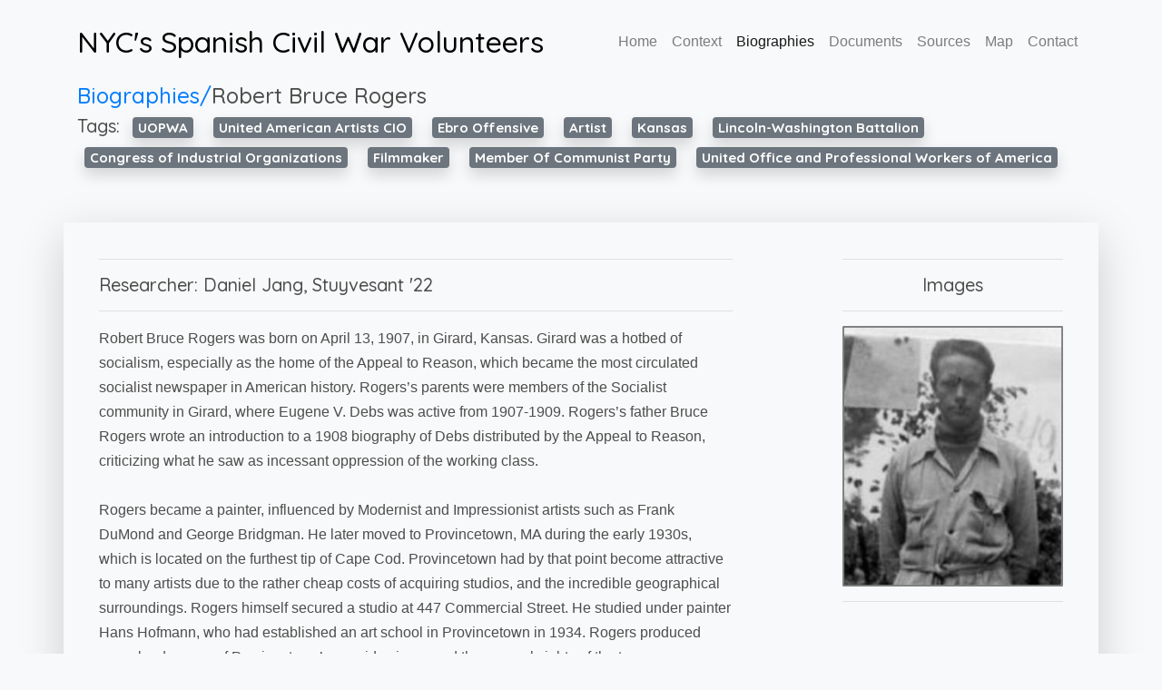

--- FILE ---
content_type: text/html; charset=utf-8
request_url: https://scwnyc.stuy.edu/archive/Robert%20Bruce%20Rogers.html
body_size: 22681
content:

<!DOCTYPE html>
<html lang="en">
  <head>
    <title> The Spanish Civil War's Volunteers - Robert Bruce Rogers </title>
    <meta charset="UTF-8">
    <meta name="description" content="Biography of Robert Bruce Rogers, a volunteer in Abraham Lincoln Brigade compiled by student researchers. ">
    <meta name="keywords" content="Spanish Civil War, SCW, New York City, NYC, researchers, volunteers, ">
    <meta name="author" content="Theadora Williams">
    <meta name="viewport" content="width=device-width, initial-scale=1, shrink-to-fit=no">

    <!-- Global site tag (gtag.js) - Google Analytics -->
    <script async src="https://www.googletagmanager.com/gtag/js?id=UA-91850219-3"></script>
    <script>
      window.dataLayer = window.dataLayer || [];
      function gtag(){dataLayer.push(arguments);}
      gtag('js', new Date());
      gtag('config', 'UA-91850219-3');
    </script>

    <link href="https://fonts.googleapis.com/css?family=Quicksand:300,400,500,700,900" rel="stylesheet">
    <script
      src="https://code.jquery.com/jquery-3.5.1.min.js"
      integrity="sha256-9/aliU8dGd2tb6OSsuzixeV4y/faTqgFtohetphbbj0="
      crossorigin="anonymous"></script>
    <script src="/js/Common.js"></script>
    <link
      rel="stylesheet"
      href="https://stackpath.bootstrapcdn.com/bootstrap/4.5.0/css/bootstrap.min.css"
      integrity="sha384-9aIt2nRpC12Uk9gS9baDl411NQApFmC26EwAOH8WgZl5MYYxFfc+NcPb1dKGj7Sk"
      crossorigin="anonymous">
    <script
      src="https://stackpath.bootstrapcdn.com/bootstrap/4.5.0/js/bootstrap.min.js"
      integrity="sha384-OgVRvuATP1z7JjHLkuOU7Xw704+h835Lr+6QL9UvYjZE3Ipu6Tp75j7Bh/kR0JKI"
      crossorigin="anonymous"></script>
    
    <link rel="stylesheet" href="/css/style.css">

    <style>
      .name:hover {
          cursor: pointer;
          font-size: 24px;
      }
      .main_text {
          max-width: 750px;
          margin: 0 auto;
          padding: .5in;
          max-width: 8.35in;
      }
      .main_text a {
          color: rgb(0, 0, 238);
          text-decoration: underline;
          word-wrap: anywhere;
      }
      .img_section {
          min-width: 3.5in;
          padding: .5in;
          margin: 0 auto;
      }
      .img_section * {
          width: 2.5in;
          display: block;
          text-align: center;
      }
      .img_section img:hover{
          transform: scale(1.1);
      }
    </style>


  </head>
  <body class="bg-light">
    <div class="container">
      <nav class="navbar navbar-expand-lg navbar-light px-0 py-4">
        <a class="text-black h2 mb-0" href="/index.html">NYC's Spanish Civil War Volunteers</a>
        <button class="navbar-toggler" type="button" data-toggle="collapse" data-target="#navbarNavAltMarkup" aria-controls="navbarNavAltMarkup" aria-expanded="false" aria-label="Toggle navigation">
          <span class="navbar-toggler-icon"></span>
        </button>
        <div class="collapse navbar-collapse" id="navbarNavAltMarkup">
          <div class="navbar-nav ml-auto">
            <a class="nav-item nav-link " href="/">Home</a>
            <a class="nav-item nav-link " href="/context.html">Context</a>
            <a class="nav-item nav-link active" href="/archive/">Biographies</a>
            <a class="nav-item nav-link " href="/documents/">Documents</a>
            <a class="nav-item nav-link " href="/sources.html">Sources</a>
            <a class="nav-item nav-link " href="/map.html">Map</a>
            <a class="nav-item nav-link " href="/contact.html">Contact</a>
	    
          </div>
        </div>
      </nav>
    </div>
    <div class="container">
      <div>
        <div class="text-left pb-1" align="justify">
          <h4><a href="/archive/">Biographies/<a>Robert Bruce Rogers</a></h4>
          <h5 class="m-0 mb-4">Tags: 
            
            <span class="badge badge-secondary shadow text-wrap text-left  mx-2 mb-2">UOPWA</span>
            
            <span class="badge badge-secondary shadow text-wrap text-left  mx-2 mb-2">United American Artists CIO</span>
            
            <span class="badge badge-secondary shadow text-wrap text-left  mx-2 mb-2">Ebro Offensive</span>
            
            <span class="badge badge-secondary shadow text-wrap text-left  mx-2 mb-2">Artist</span>
            
            <span class="badge badge-secondary shadow text-wrap text-left  mx-2 mb-2">Kansas</span>
            
            <span class="badge badge-secondary shadow text-wrap text-left  mx-2 mb-2">Lincoln-Washington Battalion</span>
            
            <span class="badge badge-secondary shadow text-wrap text-left  mx-2 mb-2">Congress of Industrial Organizations</span>
            
            <span class="badge badge-secondary shadow text-wrap text-left  mx-2 mb-2">Filmmaker</span>
            
            <span class="badge badge-secondary shadow text-wrap text-left  mx-2 mb-2">Member Of Communist Party</span>
            
            <span class="badge badge-secondary shadow text-wrap text-left  mx-2 mb-2">United Office and Professional Workers of America</span>
            
          </h5>
        </div>
      </div>
      <div class="mb-4">
        <div class="bio row p-sm-4 p-0 my-4 justify-content-between shadow-lg" style="">
          <div class="col-lg-8">
            <hr><h5 class="researcher">Researcher: Daniel Jang, Stuyvesant '22 </h5><hr>
            <p>Robert Bruce Rogers was born on April 13, 1907, in Girard, Kansas. Girard was a hotbed of socialism, especially as the home of the Appeal to Reason, which became the most circulated socialist newspaper in American history. Rogers&rsquo;s parents were members of the Socialist community in Girard, where Eugene V. Debs was active from 1907-1909. Rogers&rsquo;s father Bruce Rogers wrote an introduction to a 1908 biography of Debs distributed by the Appeal to Reason, criticizing what he saw as incessant oppression of the working class.<br />
    <br />
    Rogers became a painter, influenced by Modernist and Impressionist artists such as Frank DuMond and George Bridgman. He later moved to Provincetown, MA during the early 1930s, which is located on the furthest tip of Cape Cod. Provincetown had by that point become attractive to many artists due to the rather cheap costs of acquiring studios, and the incredible geographical surroundings. Rogers himself secured a studio at 447 Commercial Street. He studied under painter Hans Hofmann, who had established an art school in Provincetown in 1934. Rogers produced many landscapes of Provincetown&rsquo;s seaside views, and the general sights of the town.<br />
    <br />
    Rogers later moved to New York City, with an address at 53 Irving Place, in Gramercy Park near Union Square. He was a member of the Communist Party and the United American Artists CIO union. He was also a member of the UOPWA (United Office and Professional Workers of America), formed in 1937, and an extremely Communist-dominated union. It is likely that through these interactions Rogers developed his opinions on the civil war in Spain, and influenced his decision to eventually go there.<br />
    <br />
    Rogers arrived in Spain on August 24, 1938, quite late in the conflict; he was likely the last American volunteer to see combat. Joining the XV Brigade Lincoln-Washington Battalion, he served during the Republic&rsquo;s attempted Ebro Offensive. Although prime minister Juan Negrin declared the withdrawal of all international forces on September 21, 1938, his unit still fought afterwards. Rogers was wounded in action on September 23, getting shot in the abdomen. The rest of his time in Spain was spent in hospitals, until the RMS Ausonia took him back to the United States with fifty other American volunteers, arriving by December 20 of that year.<br />
    <br />
    After the war, Rogers continued his art career, eventually becoming interested in experimental filmmaking. He eventually produced Toccata Manhatta (1948), Round Trip in Modern Art (1948), Beethoven Fantasy (1949), and Motion Picture III Rhapsody (1950-51). These were referred as &ldquo;Cineplastics&rdquo;, which can only be described as unions of painter and filmmaker, creating a moving painting.<br />
    <br />
    Rogers died on November 5, 1981 in Bishop, CA, near Los Angeles.</p>

            <hr><h5 class="source">Sources</h5><hr>
            <p>Ahrens, Nyla. &ldquo;Provincetown History: Hans Hofmann School.&rdquo; I am Provincetown. Accessed June 3, 2022. <a href="https://www.iamprovincetown.com/history/hofmann-school.html">https://www.iamprovincetown.com/history/hofmann-school.html</a>.<br />
    <br />
    Ahrens, Nyla. &ldquo;Provincetown History: The Art Colony, a Brief History.&rdquo; I am Provincetown. Accessed June 3, 2022. <a href="https://www.iamprovincetown.com/history/art-colony-history.html">https://www.iamprovincetown.com/history/art-colony-history.html</a>.<br />
    <br />
    &ldquo;The Appeal to Reason.&rdquo; marxists.org. Accessed June 3, 2022. <a href="https://www.marxists.org/history/usa/pubs/appeal-to-reason/">https://www.marxists.org/history/usa/pubs/appeal-to-reason/</a>.<br />
    <br />
    &ldquo;Artist Biography &amp; Facts Robert Bruce Rogers.&rdquo; Robert Bruce Rogers - Biography. askART. Accessed June 3, 2022. <a href="https://www.askart.com/artist/Robert_Bruce_Rogers/10045836/Robert_Bruce_Rogers.aspx">https://www.askart.com/artist/Robert_Bruce_Rogers/10045836/Robert_Bruce_Rogers.aspx</a>.<br />
    <br />
    Debs, Eugene V. &ldquo;A Short Speech Amongst Friends - Marxists.&rdquo; marxists.org. Accessed June 3, 2022. <a href="https://www.marxists.org/history/usa/parties/spusa/1908/0521-debs-girardspeech.pdf">https://www.marxists.org/history/usa/parties/spusa/1908/0521-debs-girardspeech.pdf</a>.<br />
    <br />
    Dunlap, David W. &ldquo;447 Commercial Street.&rdquo; Building Provincetown, January 8, 2010. <a href="https://buildingprovincetown.wordpress.com/2010/01/08/447-commercial-street/">https://buildingprovincetown.wordpress.com/2010/01/08/447-commercial-street/</a>.<br />
    <br />
    &ldquo;The Ebro Offensive.&rdquo; International Brigade Memorial Trust. Accessed June 3, 2022. <a href="http://www.international-brigades.org.uk/content/ebro-offensive">http://www.international-brigades.org.uk/content/ebro-offensive</a>.<br />
    <br />
    &ldquo;History.&rdquo; HMS Ausonia, December 31, 2017. <a href="http://hmsausonia.co.uk/history/cunard-a-class-ships/ausonia/">http://hmsausonia.co.uk/history/cunard-a-class-ships/ausonia/</a>.<br />
    <br />
    Reynolds, Stephen Marion. &ldquo;Debs: His Life, Writings and Speeches, with a Department of Appreciations.&rdquo; Edited by Bruce Rogers. Internet Archive. Girard, Kan., The Appeal to Reason. Accessed June 3, 2022. <a href="https://archive.org/details/cu31924002385379/page/n11/mode/2up?view=theater">https://archive.org/details/cu31924002385379/page/n11/mode/2up?view=theater</a>.<br />
    <br />
    Rogers, Robert Bruce. &ldquo;Cineplastics: The Fine Art of Motion Painting.&rdquo; The Quarterly of Film Radio and Television 6, no. 4 (1952): 375&ndash;87. <a href="https://doi.org/10.2307/1209948">https://doi.org/10.2307/1209948</a>.<br />
    <br />
    &ldquo;Rogers, Robert Bruce.&rdquo; SIDBRINT. Universitat de Barcelona. Accessed June 3, 2022. <a href="https://sidbrint.ub.edu/es/content/rogers-robert-bruce">https://sidbrint.ub.edu/es/content/rogers-robert-bruce</a>.<br />
    <br />
    &ldquo;Rogers, Robert Bruce.&rdquo; The Abraham Lincoln Brigade Archives, June 5, 2020. <a href="https://alba-valb.org/volunteers/robert-bruce-rogers/">https://alba-valb.org/volunteers/robert-bruce-rogers/</a>.<br />
    <br />
    Zinman, Gregory. &ldquo;Between Canvas and Celluloid: Painted Films and Filmed Paintings.&rdquo; Moving Image Review &amp; Art Journal (MIRAJ), August 20, 2015. <a href="https://www.academia.edu/15055007/Between_Canvas_and_Celluloid_Painted_Films_and_Filmed_Paintings. &lt;/p&gt;">https://www.academia.edu/15055007/Between_Canvas_and_Celluloid_Painted_Films_and_Filmed_Paintings. </a></p>

          </div>
          <div class="col-lg-3 text-center">
            <hr><h5>Images</h5><hr>
            
            <a target="blank" href="[data-uri]">
              <img class="img-fluid" src="[data-uri]">
            </a>
            <hr>
            
            
          </div>
        </div>
      </div>
    </div>

    <footer>
      <div class="text-center p-2">
        © 2021 Copyright: <a href="https://scwnyc.stuy.edu">scwnyc.stuy.edu<a/>
      </div>
    </footer>
  </body>
</html>
